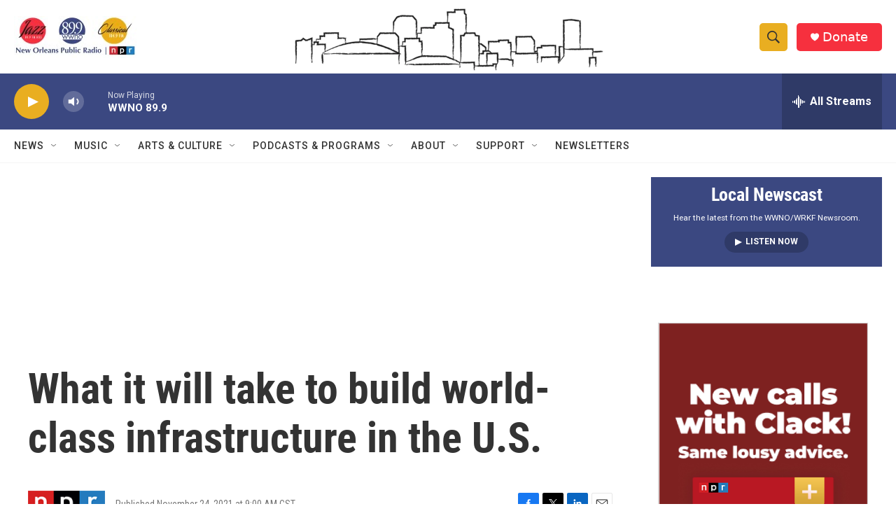

--- FILE ---
content_type: text/html; charset=utf-8
request_url: https://www.google.com/recaptcha/api2/aframe
body_size: 260
content:
<!DOCTYPE HTML><html><head><meta http-equiv="content-type" content="text/html; charset=UTF-8"></head><body><script nonce="39zt-NrPjTAfDq4i2Cu0kg">/** Anti-fraud and anti-abuse applications only. See google.com/recaptcha */ try{var clients={'sodar':'https://pagead2.googlesyndication.com/pagead/sodar?'};window.addEventListener("message",function(a){try{if(a.source===window.parent){var b=JSON.parse(a.data);var c=clients[b['id']];if(c){var d=document.createElement('img');d.src=c+b['params']+'&rc='+(localStorage.getItem("rc::a")?sessionStorage.getItem("rc::b"):"");window.document.body.appendChild(d);sessionStorage.setItem("rc::e",parseInt(sessionStorage.getItem("rc::e")||0)+1);localStorage.setItem("rc::h",'1769359654026');}}}catch(b){}});window.parent.postMessage("_grecaptcha_ready", "*");}catch(b){}</script></body></html>